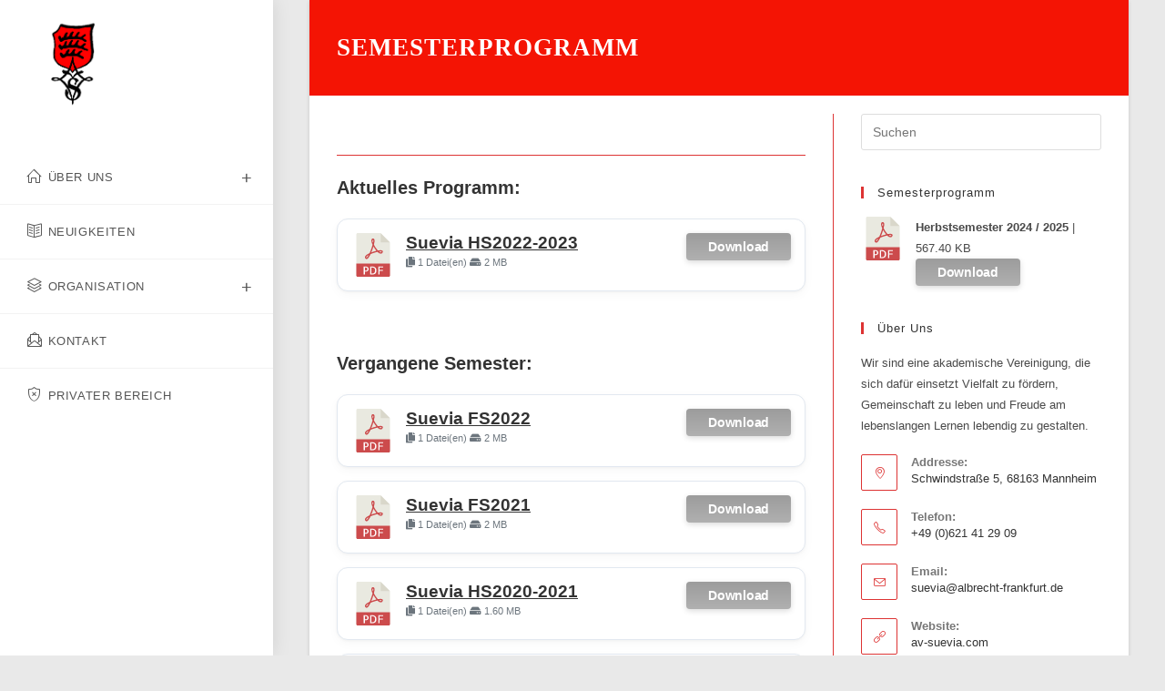

--- FILE ---
content_type: text/html; charset=UTF-8
request_url: https://www.av-suevia.com/semesterprogramm/
body_size: 14593
content:
<!DOCTYPE html>
<html class="html" lang="de">
<head>
	<meta charset="UTF-8">
	<link rel="profile" href="https://gmpg.org/xfn/11">

	<meta name='robots' content='index, follow, max-image-preview:large, max-snippet:-1, max-video-preview:-1' />
<meta name="viewport" content="width=device-width, initial-scale=1">
	<!-- This site is optimized with the Yoast SEO plugin v26.7 - https://yoast.com/wordpress/plugins/seo/ -->
	<title>Semesterprogramm - Akademische Vereinigung SUEVIA e.V. Mannheim</title>
	<link rel="canonical" href="https://www.av-suevia.com/semesterprogramm/" />
	<meta property="og:locale" content="de_DE" />
	<meta property="og:type" content="article" />
	<meta property="og:title" content="Semesterprogramm - Akademische Vereinigung SUEVIA e.V. Mannheim" />
	<meta property="og:description" content="  Aktuelles Programm: Vergangene Semester: Your Attractive Heading" />
	<meta property="og:url" content="https://www.av-suevia.com/semesterprogramm/" />
	<meta property="og:site_name" content="Akademische Vereinigung SUEVIA e.V. Mannheim" />
	<meta property="article:publisher" content="https://www.facebook.com/pages/AV-Suevia-zu-Mannheim/178257995565094" />
	<meta property="article:modified_time" content="2024-08-05T16:04:35+00:00" />
	<meta name="twitter:card" content="summary_large_image" />
	<meta name="twitter:label1" content="Geschätzte Lesezeit" />
	<meta name="twitter:data1" content="1 Minute" />
	<script type="application/ld+json" class="yoast-schema-graph">{"@context":"https://schema.org","@graph":[{"@type":"WebPage","@id":"https://www.av-suevia.com/semesterprogramm/","url":"https://www.av-suevia.com/semesterprogramm/","name":"Semesterprogramm - Akademische Vereinigung SUEVIA e.V. Mannheim","isPartOf":{"@id":"https://www.av-suevia.com/#website"},"datePublished":"2017-02-22T14:40:43+00:00","dateModified":"2024-08-05T16:04:35+00:00","breadcrumb":{"@id":"https://www.av-suevia.com/semesterprogramm/#breadcrumb"},"inLanguage":"de","potentialAction":[{"@type":"ReadAction","target":["https://www.av-suevia.com/semesterprogramm/"]}]},{"@type":"BreadcrumbList","@id":"https://www.av-suevia.com/semesterprogramm/#breadcrumb","itemListElement":[{"@type":"ListItem","position":1,"name":"Startseite","item":"https://www.av-suevia.com/"},{"@type":"ListItem","position":2,"name":"Semesterprogramm"}]},{"@type":"WebSite","@id":"https://www.av-suevia.com/#website","url":"https://www.av-suevia.com/","name":"Akademische Vereinigung SUEVIA e.V. Mannheim","description":"Verbindung Mannheim Studium Wohnheim Schlagend","publisher":{"@id":"https://www.av-suevia.com/#organization"},"potentialAction":[{"@type":"SearchAction","target":{"@type":"EntryPoint","urlTemplate":"https://www.av-suevia.com/?s={search_term_string}"},"query-input":{"@type":"PropertyValueSpecification","valueRequired":true,"valueName":"search_term_string"}}],"inLanguage":"de"},{"@type":"Organization","@id":"https://www.av-suevia.com/#organization","name":"Suevia e.V.","url":"https://www.av-suevia.com/","logo":{"@type":"ImageObject","inLanguage":"de","@id":"https://www.av-suevia.com/#/schema/logo/image/","url":"https://www.av-suevia.com/wp-content/uploads/2020/09/cropped-Suevia-logo.png","contentUrl":"https://www.av-suevia.com/wp-content/uploads/2020/09/cropped-Suevia-logo.png","width":431,"height":431,"caption":"Suevia e.V."},"image":{"@id":"https://www.av-suevia.com/#/schema/logo/image/"},"sameAs":["https://www.facebook.com/pages/AV-Suevia-zu-Mannheim/178257995565094"]}]}</script>
	<!-- / Yoast SEO plugin. -->


<link rel='dns-prefetch' href='//use.fontawesome.com' />
<link rel="alternate" type="application/rss+xml" title="Akademische Vereinigung SUEVIA e.V. Mannheim &raquo; Feed" href="https://www.av-suevia.com/feed/" />
<link rel="alternate" type="application/rss+xml" title="Akademische Vereinigung SUEVIA e.V. Mannheim &raquo; Kommentar-Feed" href="https://www.av-suevia.com/comments/feed/" />
<link rel="alternate" title="oEmbed (JSON)" type="application/json+oembed" href="https://www.av-suevia.com/wp-json/oembed/1.0/embed?url=https%3A%2F%2Fwww.av-suevia.com%2Fsemesterprogramm%2F" />
<link rel="alternate" title="oEmbed (XML)" type="text/xml+oembed" href="https://www.av-suevia.com/wp-json/oembed/1.0/embed?url=https%3A%2F%2Fwww.av-suevia.com%2Fsemesterprogramm%2F&#038;format=xml" />
<style id='wp-img-auto-sizes-contain-inline-css'>
img:is([sizes=auto i],[sizes^="auto," i]){contain-intrinsic-size:3000px 1500px}
/*# sourceURL=wp-img-auto-sizes-contain-inline-css */
</style>
<style id='wp-emoji-styles-inline-css'>

	img.wp-smiley, img.emoji {
		display: inline !important;
		border: none !important;
		box-shadow: none !important;
		height: 1em !important;
		width: 1em !important;
		margin: 0 0.07em !important;
		vertical-align: -0.1em !important;
		background: none !important;
		padding: 0 !important;
	}
/*# sourceURL=wp-emoji-styles-inline-css */
</style>
<link rel='stylesheet' id='wp-block-library-css' href='https://www.av-suevia.com/wp-includes/css/dist/block-library/style.min.css?ver=6.9' media='all' />
<style id='wp-block-spacer-inline-css'>
.wp-block-spacer{clear:both}
/*# sourceURL=https://www.av-suevia.com/wp-includes/blocks/spacer/style.min.css */
</style>
<style id='global-styles-inline-css'>
:root{--wp--preset--aspect-ratio--square: 1;--wp--preset--aspect-ratio--4-3: 4/3;--wp--preset--aspect-ratio--3-4: 3/4;--wp--preset--aspect-ratio--3-2: 3/2;--wp--preset--aspect-ratio--2-3: 2/3;--wp--preset--aspect-ratio--16-9: 16/9;--wp--preset--aspect-ratio--9-16: 9/16;--wp--preset--color--black: #000000;--wp--preset--color--cyan-bluish-gray: #abb8c3;--wp--preset--color--white: #ffffff;--wp--preset--color--pale-pink: #f78da7;--wp--preset--color--vivid-red: #cf2e2e;--wp--preset--color--luminous-vivid-orange: #ff6900;--wp--preset--color--luminous-vivid-amber: #fcb900;--wp--preset--color--light-green-cyan: #7bdcb5;--wp--preset--color--vivid-green-cyan: #00d084;--wp--preset--color--pale-cyan-blue: #8ed1fc;--wp--preset--color--vivid-cyan-blue: #0693e3;--wp--preset--color--vivid-purple: #9b51e0;--wp--preset--gradient--vivid-cyan-blue-to-vivid-purple: linear-gradient(135deg,rgb(6,147,227) 0%,rgb(155,81,224) 100%);--wp--preset--gradient--light-green-cyan-to-vivid-green-cyan: linear-gradient(135deg,rgb(122,220,180) 0%,rgb(0,208,130) 100%);--wp--preset--gradient--luminous-vivid-amber-to-luminous-vivid-orange: linear-gradient(135deg,rgb(252,185,0) 0%,rgb(255,105,0) 100%);--wp--preset--gradient--luminous-vivid-orange-to-vivid-red: linear-gradient(135deg,rgb(255,105,0) 0%,rgb(207,46,46) 100%);--wp--preset--gradient--very-light-gray-to-cyan-bluish-gray: linear-gradient(135deg,rgb(238,238,238) 0%,rgb(169,184,195) 100%);--wp--preset--gradient--cool-to-warm-spectrum: linear-gradient(135deg,rgb(74,234,220) 0%,rgb(151,120,209) 20%,rgb(207,42,186) 40%,rgb(238,44,130) 60%,rgb(251,105,98) 80%,rgb(254,248,76) 100%);--wp--preset--gradient--blush-light-purple: linear-gradient(135deg,rgb(255,206,236) 0%,rgb(152,150,240) 100%);--wp--preset--gradient--blush-bordeaux: linear-gradient(135deg,rgb(254,205,165) 0%,rgb(254,45,45) 50%,rgb(107,0,62) 100%);--wp--preset--gradient--luminous-dusk: linear-gradient(135deg,rgb(255,203,112) 0%,rgb(199,81,192) 50%,rgb(65,88,208) 100%);--wp--preset--gradient--pale-ocean: linear-gradient(135deg,rgb(255,245,203) 0%,rgb(182,227,212) 50%,rgb(51,167,181) 100%);--wp--preset--gradient--electric-grass: linear-gradient(135deg,rgb(202,248,128) 0%,rgb(113,206,126) 100%);--wp--preset--gradient--midnight: linear-gradient(135deg,rgb(2,3,129) 0%,rgb(40,116,252) 100%);--wp--preset--font-size--small: 13px;--wp--preset--font-size--medium: 20px;--wp--preset--font-size--large: 36px;--wp--preset--font-size--x-large: 42px;--wp--preset--spacing--20: 0.44rem;--wp--preset--spacing--30: 0.67rem;--wp--preset--spacing--40: 1rem;--wp--preset--spacing--50: 1.5rem;--wp--preset--spacing--60: 2.25rem;--wp--preset--spacing--70: 3.38rem;--wp--preset--spacing--80: 5.06rem;--wp--preset--shadow--natural: 6px 6px 9px rgba(0, 0, 0, 0.2);--wp--preset--shadow--deep: 12px 12px 50px rgba(0, 0, 0, 0.4);--wp--preset--shadow--sharp: 6px 6px 0px rgba(0, 0, 0, 0.2);--wp--preset--shadow--outlined: 6px 6px 0px -3px rgb(255, 255, 255), 6px 6px rgb(0, 0, 0);--wp--preset--shadow--crisp: 6px 6px 0px rgb(0, 0, 0);}:where(.is-layout-flex){gap: 0.5em;}:where(.is-layout-grid){gap: 0.5em;}body .is-layout-flex{display: flex;}.is-layout-flex{flex-wrap: wrap;align-items: center;}.is-layout-flex > :is(*, div){margin: 0;}body .is-layout-grid{display: grid;}.is-layout-grid > :is(*, div){margin: 0;}:where(.wp-block-columns.is-layout-flex){gap: 2em;}:where(.wp-block-columns.is-layout-grid){gap: 2em;}:where(.wp-block-post-template.is-layout-flex){gap: 1.25em;}:where(.wp-block-post-template.is-layout-grid){gap: 1.25em;}.has-black-color{color: var(--wp--preset--color--black) !important;}.has-cyan-bluish-gray-color{color: var(--wp--preset--color--cyan-bluish-gray) !important;}.has-white-color{color: var(--wp--preset--color--white) !important;}.has-pale-pink-color{color: var(--wp--preset--color--pale-pink) !important;}.has-vivid-red-color{color: var(--wp--preset--color--vivid-red) !important;}.has-luminous-vivid-orange-color{color: var(--wp--preset--color--luminous-vivid-orange) !important;}.has-luminous-vivid-amber-color{color: var(--wp--preset--color--luminous-vivid-amber) !important;}.has-light-green-cyan-color{color: var(--wp--preset--color--light-green-cyan) !important;}.has-vivid-green-cyan-color{color: var(--wp--preset--color--vivid-green-cyan) !important;}.has-pale-cyan-blue-color{color: var(--wp--preset--color--pale-cyan-blue) !important;}.has-vivid-cyan-blue-color{color: var(--wp--preset--color--vivid-cyan-blue) !important;}.has-vivid-purple-color{color: var(--wp--preset--color--vivid-purple) !important;}.has-black-background-color{background-color: var(--wp--preset--color--black) !important;}.has-cyan-bluish-gray-background-color{background-color: var(--wp--preset--color--cyan-bluish-gray) !important;}.has-white-background-color{background-color: var(--wp--preset--color--white) !important;}.has-pale-pink-background-color{background-color: var(--wp--preset--color--pale-pink) !important;}.has-vivid-red-background-color{background-color: var(--wp--preset--color--vivid-red) !important;}.has-luminous-vivid-orange-background-color{background-color: var(--wp--preset--color--luminous-vivid-orange) !important;}.has-luminous-vivid-amber-background-color{background-color: var(--wp--preset--color--luminous-vivid-amber) !important;}.has-light-green-cyan-background-color{background-color: var(--wp--preset--color--light-green-cyan) !important;}.has-vivid-green-cyan-background-color{background-color: var(--wp--preset--color--vivid-green-cyan) !important;}.has-pale-cyan-blue-background-color{background-color: var(--wp--preset--color--pale-cyan-blue) !important;}.has-vivid-cyan-blue-background-color{background-color: var(--wp--preset--color--vivid-cyan-blue) !important;}.has-vivid-purple-background-color{background-color: var(--wp--preset--color--vivid-purple) !important;}.has-black-border-color{border-color: var(--wp--preset--color--black) !important;}.has-cyan-bluish-gray-border-color{border-color: var(--wp--preset--color--cyan-bluish-gray) !important;}.has-white-border-color{border-color: var(--wp--preset--color--white) !important;}.has-pale-pink-border-color{border-color: var(--wp--preset--color--pale-pink) !important;}.has-vivid-red-border-color{border-color: var(--wp--preset--color--vivid-red) !important;}.has-luminous-vivid-orange-border-color{border-color: var(--wp--preset--color--luminous-vivid-orange) !important;}.has-luminous-vivid-amber-border-color{border-color: var(--wp--preset--color--luminous-vivid-amber) !important;}.has-light-green-cyan-border-color{border-color: var(--wp--preset--color--light-green-cyan) !important;}.has-vivid-green-cyan-border-color{border-color: var(--wp--preset--color--vivid-green-cyan) !important;}.has-pale-cyan-blue-border-color{border-color: var(--wp--preset--color--pale-cyan-blue) !important;}.has-vivid-cyan-blue-border-color{border-color: var(--wp--preset--color--vivid-cyan-blue) !important;}.has-vivid-purple-border-color{border-color: var(--wp--preset--color--vivid-purple) !important;}.has-vivid-cyan-blue-to-vivid-purple-gradient-background{background: var(--wp--preset--gradient--vivid-cyan-blue-to-vivid-purple) !important;}.has-light-green-cyan-to-vivid-green-cyan-gradient-background{background: var(--wp--preset--gradient--light-green-cyan-to-vivid-green-cyan) !important;}.has-luminous-vivid-amber-to-luminous-vivid-orange-gradient-background{background: var(--wp--preset--gradient--luminous-vivid-amber-to-luminous-vivid-orange) !important;}.has-luminous-vivid-orange-to-vivid-red-gradient-background{background: var(--wp--preset--gradient--luminous-vivid-orange-to-vivid-red) !important;}.has-very-light-gray-to-cyan-bluish-gray-gradient-background{background: var(--wp--preset--gradient--very-light-gray-to-cyan-bluish-gray) !important;}.has-cool-to-warm-spectrum-gradient-background{background: var(--wp--preset--gradient--cool-to-warm-spectrum) !important;}.has-blush-light-purple-gradient-background{background: var(--wp--preset--gradient--blush-light-purple) !important;}.has-blush-bordeaux-gradient-background{background: var(--wp--preset--gradient--blush-bordeaux) !important;}.has-luminous-dusk-gradient-background{background: var(--wp--preset--gradient--luminous-dusk) !important;}.has-pale-ocean-gradient-background{background: var(--wp--preset--gradient--pale-ocean) !important;}.has-electric-grass-gradient-background{background: var(--wp--preset--gradient--electric-grass) !important;}.has-midnight-gradient-background{background: var(--wp--preset--gradient--midnight) !important;}.has-small-font-size{font-size: var(--wp--preset--font-size--small) !important;}.has-medium-font-size{font-size: var(--wp--preset--font-size--medium) !important;}.has-large-font-size{font-size: var(--wp--preset--font-size--large) !important;}.has-x-large-font-size{font-size: var(--wp--preset--font-size--x-large) !important;}
/*# sourceURL=global-styles-inline-css */
</style>

<style id='classic-theme-styles-inline-css'>
/*! This file is auto-generated */
.wp-block-button__link{color:#fff;background-color:#32373c;border-radius:9999px;box-shadow:none;text-decoration:none;padding:calc(.667em + 2px) calc(1.333em + 2px);font-size:1.125em}.wp-block-file__button{background:#32373c;color:#fff;text-decoration:none}
/*# sourceURL=/wp-includes/css/classic-themes.min.css */
</style>
<link rel='stylesheet' id='wpdm-fonticon-css' href='https://www.av-suevia.com/wp-content/plugins/download-manager/assets/wpdm-iconfont/css/wpdm-icons.css?ver=6.9' media='all' />
<link rel='stylesheet' id='wpdm-front-css' href='https://www.av-suevia.com/wp-content/plugins/download-manager/assets/css/front.min.css?ver=3.3.46' media='all' />
<link rel='stylesheet' id='wpdm-front-dark-css' href='https://www.av-suevia.com/wp-content/plugins/download-manager/assets/css/front-dark.min.css?ver=3.3.46' media='all' />
<link rel='stylesheet' id='uagb-block-css-css' href='https://www.av-suevia.com/wp-content/uploads/uag-plugin/custom-style-blocks.css?ver=2.19.17' media='all' />
<link rel='stylesheet' id='font-awesome-css' href='https://www.av-suevia.com/wp-content/themes/oceanwp/assets/fonts/fontawesome/css/all.min.css?ver=6.7.2' media='all' />
<link rel='stylesheet' id='simple-line-icons-css' href='https://www.av-suevia.com/wp-content/themes/oceanwp/assets/css/third/simple-line-icons.min.css?ver=2.4.0' media='all' />
<link rel='stylesheet' id='oceanwp-style-css' href='https://www.av-suevia.com/wp-content/themes/oceanwp/assets/css/style.min.css?ver=4.1.4' media='all' />
<link rel='stylesheet' id='oceanwp-hamburgers-css' href='https://www.av-suevia.com/wp-content/themes/oceanwp/assets/css/third/hamburgers/hamburgers.min.css?ver=4.1.4' media='all' />
<link rel='stylesheet' id='oceanwp-boring-css' href='https://www.av-suevia.com/wp-content/themes/oceanwp/assets/css/third/hamburgers/types/boring.css?ver=4.1.4' media='all' />
<link rel='stylesheet' id='oceanwp-spin-css' href='https://www.av-suevia.com/wp-content/themes/oceanwp/assets/css/third/hamburgers/types/spin.css?ver=4.1.4' media='all' />
<link rel='stylesheet' id='ow-perfect-scrollbar-css' href='https://www.av-suevia.com/wp-content/themes/oceanwp/assets/css/third/perfect-scrollbar.css?ver=1.5.0' media='all' />
<link rel='stylesheet' id='bfa-font-awesome-css' href='https://use.fontawesome.com/releases/v5.15.4/css/all.css?ver=2.0.3' media='all' />
<link rel='stylesheet' id='oe-widgets-style-css' href='https://www.av-suevia.com/wp-content/plugins/ocean-extra/assets/css/widgets.css?ver=6.9' media='all' />
<link rel='stylesheet' id='wp-block-paragraph-css' href='https://www.av-suevia.com/wp-includes/blocks/paragraph/style.min.css?ver=6.9' media='all' />
<script src="https://www.av-suevia.com/wp-includes/js/jquery/jquery.min.js?ver=3.7.1" id="jquery-core-js"></script>
<script src="https://www.av-suevia.com/wp-includes/js/jquery/jquery-migrate.min.js?ver=3.4.1" id="jquery-migrate-js"></script>
<script src="https://www.av-suevia.com/wp-content/plugins/download-manager/assets/js/wpdm.min.js?ver=6.9" id="wpdm-frontend-js-js"></script>
<script id="wpdm-frontjs-js-extra">
var wpdm_url = {"home":"https://www.av-suevia.com/","site":"https://www.av-suevia.com/","ajax":"https://www.av-suevia.com/wp-admin/admin-ajax.php"};
var wpdm_js = {"spinner":"\u003Ci class=\"wpdm-icon wpdm-sun wpdm-spin\"\u003E\u003C/i\u003E","client_id":"3c33445b7a061ea9b043438fa5204006"};
var wpdm_strings = {"pass_var":"Password Verified!","pass_var_q":"Bitte klicke auf den folgenden Button, um den Download zu starten.","start_dl":"Download starten"};
//# sourceURL=wpdm-frontjs-js-extra
</script>
<script src="https://www.av-suevia.com/wp-content/plugins/download-manager/assets/js/front.min.js?ver=3.3.46" id="wpdm-frontjs-js"></script>
<link rel="https://api.w.org/" href="https://www.av-suevia.com/wp-json/" /><link rel="alternate" title="JSON" type="application/json" href="https://www.av-suevia.com/wp-json/wp/v2/pages/19" /><link rel="EditURI" type="application/rsd+xml" title="RSD" href="https://www.av-suevia.com/xmlrpc.php?rsd" />
<meta name="generator" content="WordPress 6.9" />
<link rel='shortlink' href='https://www.av-suevia.com/?p=19' />
<style id="uagb-style-conditional-extension">@media (min-width: 1025px){body .uag-hide-desktop.uagb-google-map__wrap,body .uag-hide-desktop{display:none !important}}@media (min-width: 768px) and (max-width: 1024px){body .uag-hide-tab.uagb-google-map__wrap,body .uag-hide-tab{display:none !important}}@media (max-width: 767px){body .uag-hide-mob.uagb-google-map__wrap,body .uag-hide-mob{display:none !important}}</style><style id="uagb-style-frontend-19">.wp-block-uagb-advanced-heading.uagb-block-810d1fef.wp-block-uagb-advanced-heading {text-align: center;}.wp-block-uagb-advanced-heading.uagb-block-810d1fef.wp-block-uagb-advanced-heading .uagb-desc-text{margin-bottom: 15px;}.wp-block-uagb-advanced-heading.uagb-block-810d1fef.wp-block-uagb-advanced-heading .uagb-highlight{font-style: normal;font-weight: Default;background: #007cba;color: #fff;-webkit-text-fill-color: #fff;}.wp-block-uagb-advanced-heading.uagb-block-810d1fef.wp-block-uagb-advanced-heading .uagb-highlight::-moz-selection{color: #fff;background: #007cba;-webkit-text-fill-color: #fff;}.wp-block-uagb-advanced-heading.uagb-block-810d1fef.wp-block-uagb-advanced-heading .uagb-highlight::selection{color: #fff;background: #007cba;-webkit-text-fill-color: #fff;}</style><link rel="icon" href="https://www.av-suevia.com/wp-content/uploads/2020/09/cropped-Suevia-logo-transparent-32x32.png" sizes="32x32" />
<link rel="icon" href="https://www.av-suevia.com/wp-content/uploads/2020/09/cropped-Suevia-logo-transparent-192x192.png" sizes="192x192" />
<link rel="apple-touch-icon" href="https://www.av-suevia.com/wp-content/uploads/2020/09/cropped-Suevia-logo-transparent-180x180.png" />
<meta name="msapplication-TileImage" content="https://www.av-suevia.com/wp-content/uploads/2020/09/cropped-Suevia-logo-transparent-270x270.png" />
		<style id="wp-custom-css">
			@media only screen and (max-width:959px){body.default-breakpoint .oceanwp-mobile-menu-icon{display:block}}		</style>
		<!-- OceanWP CSS -->
<style type="text/css">
/* Colors */a:hover,a.light:hover,.theme-heading .text::before,.theme-heading .text::after,#top-bar-content >a:hover,#top-bar-social li.oceanwp-email a:hover,#site-navigation-wrap .dropdown-menu >li >a:hover,#site-header.medium-header #medium-searchform button:hover,.oceanwp-mobile-menu-icon a:hover,.blog-entry.post .blog-entry-header .entry-title a:hover,.blog-entry.post .blog-entry-readmore a:hover,.blog-entry.thumbnail-entry .blog-entry-category a,ul.meta li a:hover,.dropcap,.single nav.post-navigation .nav-links .title,body .related-post-title a:hover,body #wp-calendar caption,body .contact-info-widget.default i,body .contact-info-widget.big-icons i,body .custom-links-widget .oceanwp-custom-links li a:hover,body .custom-links-widget .oceanwp-custom-links li a:hover:before,body .posts-thumbnails-widget li a:hover,body .social-widget li.oceanwp-email a:hover,.comment-author .comment-meta .comment-reply-link,#respond #cancel-comment-reply-link:hover,#footer-widgets .footer-box a:hover,#footer-bottom a:hover,#footer-bottom #footer-bottom-menu a:hover,.sidr a:hover,.sidr-class-dropdown-toggle:hover,.sidr-class-menu-item-has-children.active >a,.sidr-class-menu-item-has-children.active >a >.sidr-class-dropdown-toggle,input[type=checkbox]:checked:before{color:#dd3333}.single nav.post-navigation .nav-links .title .owp-icon use,.blog-entry.post .blog-entry-readmore a:hover .owp-icon use,body .contact-info-widget.default .owp-icon use,body .contact-info-widget.big-icons .owp-icon use{stroke:#dd3333}input[type="button"],input[type="reset"],input[type="submit"],button[type="submit"],.button,#site-navigation-wrap .dropdown-menu >li.btn >a >span,.thumbnail:hover i,.thumbnail:hover .link-post-svg-icon,.post-quote-content,.omw-modal .omw-close-modal,body .contact-info-widget.big-icons li:hover i,body .contact-info-widget.big-icons li:hover .owp-icon,body div.wpforms-container-full .wpforms-form input[type=submit],body div.wpforms-container-full .wpforms-form button[type=submit],body div.wpforms-container-full .wpforms-form .wpforms-page-button,.woocommerce-cart .wp-element-button,.woocommerce-checkout .wp-element-button,.wp-block-button__link{background-color:#dd3333}.widget-title{border-color:#dd3333}blockquote{border-color:#dd3333}.wp-block-quote{border-color:#dd3333}#searchform-dropdown{border-color:#dd3333}.dropdown-menu .sub-menu{border-color:#dd3333}.blog-entry.large-entry .blog-entry-readmore a:hover{border-color:#dd3333}.oceanwp-newsletter-form-wrap input[type="email"]:focus{border-color:#dd3333}.social-widget li.oceanwp-email a:hover{border-color:#dd3333}#respond #cancel-comment-reply-link:hover{border-color:#dd3333}body .contact-info-widget.big-icons li:hover i{border-color:#dd3333}body .contact-info-widget.big-icons li:hover .owp-icon{border-color:#dd3333}#footer-widgets .oceanwp-newsletter-form-wrap input[type="email"]:focus{border-color:#dd3333}table th,table td,hr,.content-area,body.content-left-sidebar #content-wrap .content-area,.content-left-sidebar .content-area,#top-bar-wrap,#site-header,#site-header.top-header #search-toggle,.dropdown-menu ul li,.centered-minimal-page-header,.blog-entry.post,.blog-entry.grid-entry .blog-entry-inner,.blog-entry.thumbnail-entry .blog-entry-bottom,.single-post .entry-title,.single .entry-share-wrap .entry-share,.single .entry-share,.single .entry-share ul li a,.single nav.post-navigation,.single nav.post-navigation .nav-links .nav-previous,#author-bio,#author-bio .author-bio-avatar,#author-bio .author-bio-social li a,#related-posts,#comments,.comment-body,#respond #cancel-comment-reply-link,#blog-entries .type-page,.page-numbers a,.page-numbers span:not(.elementor-screen-only),.page-links span,body #wp-calendar caption,body #wp-calendar th,body #wp-calendar tbody,body .contact-info-widget.default i,body .contact-info-widget.big-icons i,body .contact-info-widget.big-icons .owp-icon,body .contact-info-widget.default .owp-icon,body .posts-thumbnails-widget li,body .tagcloud a{border-color:#dd3333}a:hover{color:#dd5454}a:hover .owp-icon use{stroke:#dd5454}body .theme-button,body input[type="submit"],body button[type="submit"],body button,body .button,body div.wpforms-container-full .wpforms-form input[type=submit],body div.wpforms-container-full .wpforms-form button[type=submit],body div.wpforms-container-full .wpforms-form .wpforms-page-button,.woocommerce-cart .wp-element-button,.woocommerce-checkout .wp-element-button,.wp-block-button__link{background-color:#ff6363}body .theme-button:hover,body input[type="submit"]:hover,body button[type="submit"]:hover,body button:hover,body .button:hover,body div.wpforms-container-full .wpforms-form input[type=submit]:hover,body div.wpforms-container-full .wpforms-form input[type=submit]:active,body div.wpforms-container-full .wpforms-form button[type=submit]:hover,body div.wpforms-container-full .wpforms-form button[type=submit]:active,body div.wpforms-container-full .wpforms-form .wpforms-page-button:hover,body div.wpforms-container-full .wpforms-form .wpforms-page-button:active,.woocommerce-cart .wp-element-button:hover,.woocommerce-checkout .wp-element-button:hover,.wp-block-button__link:hover{background-color:#dd0000}body .theme-button,body input[type="submit"],body button[type="submit"],body button,body .button,body div.wpforms-container-full .wpforms-form input[type=submit],body div.wpforms-container-full .wpforms-form button[type=submit],body div.wpforms-container-full .wpforms-form .wpforms-page-button,.woocommerce-cart .wp-element-button,.woocommerce-checkout .wp-element-button,.wp-block-button__link{border-color:#ffffff}body .theme-button:hover,body input[type="submit"]:hover,body button[type="submit"]:hover,body button:hover,body .button:hover,body div.wpforms-container-full .wpforms-form input[type=submit]:hover,body div.wpforms-container-full .wpforms-form input[type=submit]:active,body div.wpforms-container-full .wpforms-form button[type=submit]:hover,body div.wpforms-container-full .wpforms-form button[type=submit]:active,body div.wpforms-container-full .wpforms-form .wpforms-page-button:hover,body div.wpforms-container-full .wpforms-form .wpforms-page-button:active,.woocommerce-cart .wp-element-button:hover,.woocommerce-checkout .wp-element-button:hover,.wp-block-button__link:hover{border-color:#ffffff}/* OceanWP Style Settings CSS */.container{width:1000px}@media only screen and (min-width:960px){.content-area,.content-left-sidebar .content-area{width:65%}}@media only screen and (min-width:960px){.widget-area,.content-left-sidebar .widget-area{width:35%}}.boxed-layout #wrap,.boxed-layout .parallax-footer,.boxed-layout .owp-floating-bar{width:900px}.theme-button,input[type="submit"],button[type="submit"],button,.button,body div.wpforms-container-full .wpforms-form input[type=submit],body div.wpforms-container-full .wpforms-form button[type=submit],body div.wpforms-container-full .wpforms-form .wpforms-page-button{border-style:solid}.theme-button,input[type="submit"],button[type="submit"],button,.button,body div.wpforms-container-full .wpforms-form input[type=submit],body div.wpforms-container-full .wpforms-form button[type=submit],body div.wpforms-container-full .wpforms-form .wpforms-page-button{border-width:1px}form input[type="text"],form input[type="password"],form input[type="email"],form input[type="url"],form input[type="date"],form input[type="month"],form input[type="time"],form input[type="datetime"],form input[type="datetime-local"],form input[type="week"],form input[type="number"],form input[type="search"],form input[type="tel"],form input[type="color"],form select,form textarea,.woocommerce .woocommerce-checkout .select2-container--default .select2-selection--single{border-style:solid}body div.wpforms-container-full .wpforms-form input[type=date],body div.wpforms-container-full .wpforms-form input[type=datetime],body div.wpforms-container-full .wpforms-form input[type=datetime-local],body div.wpforms-container-full .wpforms-form input[type=email],body div.wpforms-container-full .wpforms-form input[type=month],body div.wpforms-container-full .wpforms-form input[type=number],body div.wpforms-container-full .wpforms-form input[type=password],body div.wpforms-container-full .wpforms-form input[type=range],body div.wpforms-container-full .wpforms-form input[type=search],body div.wpforms-container-full .wpforms-form input[type=tel],body div.wpforms-container-full .wpforms-form input[type=text],body div.wpforms-container-full .wpforms-form input[type=time],body div.wpforms-container-full .wpforms-form input[type=url],body div.wpforms-container-full .wpforms-form input[type=week],body div.wpforms-container-full .wpforms-form select,body div.wpforms-container-full .wpforms-form textarea{border-style:solid}form input[type="text"],form input[type="password"],form input[type="email"],form input[type="url"],form input[type="date"],form input[type="month"],form input[type="time"],form input[type="datetime"],form input[type="datetime-local"],form input[type="week"],form input[type="number"],form input[type="search"],form input[type="tel"],form input[type="color"],form select,form textarea{border-radius:3px}body div.wpforms-container-full .wpforms-form input[type=date],body div.wpforms-container-full .wpforms-form input[type=datetime],body div.wpforms-container-full .wpforms-form input[type=datetime-local],body div.wpforms-container-full .wpforms-form input[type=email],body div.wpforms-container-full .wpforms-form input[type=month],body div.wpforms-container-full .wpforms-form input[type=number],body div.wpforms-container-full .wpforms-form input[type=password],body div.wpforms-container-full .wpforms-form input[type=range],body div.wpforms-container-full .wpforms-form input[type=search],body div.wpforms-container-full .wpforms-form input[type=tel],body div.wpforms-container-full .wpforms-form input[type=text],body div.wpforms-container-full .wpforms-form input[type=time],body div.wpforms-container-full .wpforms-form input[type=url],body div.wpforms-container-full .wpforms-form input[type=week],body div.wpforms-container-full .wpforms-form select,body div.wpforms-container-full .wpforms-form textarea{border-radius:3px}#main #content-wrap,.separate-layout #main #content-wrap{padding-top:20px}/* Header */@media only screen and (max-width:959px){body.default-breakpoint #site-logo #site-logo-inner{height:65px}}@media only screen and (max-width:959px){body.default-breakpoint .oceanwp-mobile-menu-icon a,.mobile-menu-close{line-height:65px}}#site-logo #site-logo-inner,.oceanwp-social-menu .social-menu-inner,#site-header.full_screen-header .menu-bar-inner,.after-header-content .after-header-content-inner{height:74px}#site-navigation-wrap .dropdown-menu >li >a,#site-navigation-wrap .dropdown-menu >li >span.opl-logout-link,.oceanwp-mobile-menu-icon a,.mobile-menu-close,.after-header-content-inner >a{line-height:74px}@media only screen and (max-width:600px){body.vertical-header-style.left-header #site-header.vertical-header{left:-266px}body.vertical-header-style.left-header #outer-wrap{margin-left:34px}body.vertical-header-style.right-header #site-header.vertical-header{right:-266px}body.vertical-header-style.right-header #outer-wrap{margin-right:34px}body.vertical-header-style.vh-opened.left-header #site-header.vertical-header{left:0}body.vertical-header-style.vh-opened.right-header #site-header.vertical-header{right:0}body.vertical-header-style.vh-opened #site-header.vertical-header #site-navigation-wrap{padding-right:0}#site-header.vertical-header .vertical-toggle{display:block}#site-header.vertical-header #site-navigation-wrap{padding-right:34px}}#site-header.vertical-header #site-header-inner{padding:0}#site-header.vertical-header #site-navigation-wrap .dropdown-menu >li >a{padding-top:23px;padding-bottom:23px}#site-header.vertical-header .dropdown-menu ul li a.menu-link:hover{background-color:#ff0000}#site-header #site-logo #site-logo-inner a img,#site-header.center-header #site-navigation-wrap .middle-site-logo a img{max-height:100px}@media (max-width:480px){#site-header #site-logo #site-logo-inner a img,#site-header.center-header #site-navigation-wrap .middle-site-logo a img{max-height:60px}}.oceanwp-social-menu ul li a,.oceanwp-social-menu .colored ul li a,.oceanwp-social-menu .minimal ul li a,.oceanwp-social-menu .dark ul li a{font-size:30px}.oceanwp-social-menu ul li a .owp-icon,.oceanwp-social-menu .colored ul li a .owp-icon,.oceanwp-social-menu .minimal ul li a .owp-icon,.oceanwp-social-menu .dark ul li a .owp-icon{width:30px;height:30px}.oceanwp-social-menu ul li a{padding:0 10px 0 20px}.oceanwp-social-menu ul li a{margin:0 5px 0 5px}.mobile-menu .hamburger-inner,.mobile-menu .hamburger-inner::before,.mobile-menu .hamburger-inner::after{background-color:#dd3333}/* Blog CSS */.ocean-single-post-header ul.meta-item li a:hover{color:#333333}/* Footer Widgets */#footer-widgets{padding:5px 0 5px 0}#footer-widgets{background-color:#b5b5b5}#footer-widgets,#footer-widgets p,#footer-widgets li a:before,#footer-widgets .contact-info-widget span.oceanwp-contact-title,#footer-widgets .recent-posts-date,#footer-widgets .recent-posts-comments,#footer-widgets .widget-recent-posts-icons li .fa{color:#545454}.page-header{background-color:#f41404}/* Typography */body{font-size:14px;line-height:1.8}h1,h2,h3,h4,h5,h6,.theme-heading,.widget-title,.oceanwp-widget-recent-posts-title,.comment-reply-title,.entry-title,.sidebar-box .widget-title{line-height:1.4}h1{font-family:Garamond,serif;font-size:23px;line-height:1.4;text-transform:uppercase}h2{font-size:20px;line-height:1.4}h3{font-size:18px;line-height:1.4}h4{font-size:17px;line-height:1.4}h5{font-size:14px;line-height:1.4}h6{font-size:15px;line-height:1.4}.page-header .page-header-title,.page-header.background-image-page-header .page-header-title{font-family:Garamond,serif;font-size:27px;line-height:1.4;letter-spacing:1px;font-weight:700;text-transform:uppercase}.page-header .page-subheading{font-family:Garamond,serif;font-size:26px;line-height:1.8;font-weight:700}.site-breadcrumbs,.site-breadcrumbs a{font-size:13px;line-height:1.4}#top-bar-content,#top-bar-social-alt{font-size:12px;line-height:1.8}#site-logo a.site-logo-text{font-size:24px;line-height:1.8}#site-navigation-wrap .dropdown-menu >li >a,#site-header.full_screen-header .fs-dropdown-menu >li >a,#site-header.top-header #site-navigation-wrap .dropdown-menu >li >a,#site-header.center-header #site-navigation-wrap .dropdown-menu >li >a,#site-header.medium-header #site-navigation-wrap .dropdown-menu >li >a,.oceanwp-mobile-menu-icon a{font-weight:100;text-transform:uppercase}.dropdown-menu ul li a.menu-link,#site-header.full_screen-header .fs-dropdown-menu ul.sub-menu li a{font-size:12px;line-height:1.2;letter-spacing:.6px;text-transform:none}.sidr-class-dropdown-menu li a,a.sidr-class-toggle-sidr-close,#mobile-dropdown ul li a,body #mobile-fullscreen ul li a{font-size:15px;line-height:1.8}.blog-entry.post .blog-entry-header .entry-title a{font-size:24px;line-height:1.4}.ocean-single-post-header .single-post-title{font-size:34px;line-height:1.4;letter-spacing:.6px}.ocean-single-post-header ul.meta-item li,.ocean-single-post-header ul.meta-item li a{font-size:13px;line-height:1.4;letter-spacing:.6px}.ocean-single-post-header .post-author-name,.ocean-single-post-header .post-author-name a{font-size:14px;line-height:1.4;letter-spacing:.6px}.ocean-single-post-header .post-author-description{font-size:12px;line-height:1.4;letter-spacing:.6px}.single-post .entry-title{line-height:1.4;letter-spacing:.6px}.single-post ul.meta li,.single-post ul.meta li a{font-size:14px;line-height:1.4;letter-spacing:.6px}.sidebar-box .widget-title,.sidebar-box.widget_block .wp-block-heading{font-size:13px;line-height:1;letter-spacing:1px}#footer-widgets .footer-box .widget-title{font-size:13px;line-height:1;letter-spacing:1px}#footer-bottom #copyright{font-size:12px;line-height:1}#footer-bottom #footer-bottom-menu{font-size:12px;line-height:1}.woocommerce-store-notice.demo_store{line-height:2;letter-spacing:1.5px}.demo_store .woocommerce-store-notice__dismiss-link{line-height:2;letter-spacing:1.5px}.woocommerce ul.products li.product li.title h2,.woocommerce ul.products li.product li.title a{font-size:14px;line-height:1.5}.woocommerce ul.products li.product li.category,.woocommerce ul.products li.product li.category a{font-size:12px;line-height:1}.woocommerce ul.products li.product .price{font-size:18px;line-height:1}.woocommerce ul.products li.product .button,.woocommerce ul.products li.product .product-inner .added_to_cart{font-size:12px;line-height:1.5;letter-spacing:1px}.woocommerce ul.products li.owp-woo-cond-notice span,.woocommerce ul.products li.owp-woo-cond-notice a{font-size:16px;line-height:1;letter-spacing:1px;font-weight:600;text-transform:capitalize}.woocommerce div.product .product_title{font-size:24px;line-height:1.4;letter-spacing:.6px}.woocommerce div.product p.price{font-size:36px;line-height:1}.woocommerce .owp-btn-normal .summary form button.button,.woocommerce .owp-btn-big .summary form button.button,.woocommerce .owp-btn-very-big .summary form button.button{font-size:12px;line-height:1.5;letter-spacing:1px;text-transform:uppercase}.woocommerce div.owp-woo-single-cond-notice span,.woocommerce div.owp-woo-single-cond-notice a{font-size:18px;line-height:2;letter-spacing:1.5px;font-weight:600;text-transform:capitalize}.ocean-preloader--active .preloader-after-content{font-size:20px;line-height:1.8;letter-spacing:.6px}
</style><meta name="generator" content="WordPress Download Manager 3.3.46" />
                <style>
        /* WPDM Link Template Styles */        </style>
                <style>

            :root {
                --color-primary: #aaaaaa;
                --color-primary-rgb: 170, 170, 170;
                --color-primary-hover: #ff4949;
                --color-primary-active: #ff4949;
                --clr-sec: #6c757d;
                --clr-sec-rgb: 108, 117, 125;
                --clr-sec-hover: #6c757d;
                --clr-sec-active: #6c757d;
                --color-secondary: #6c757d;
                --color-secondary-rgb: 108, 117, 125;
                --color-secondary-hover: #6c757d;
                --color-secondary-active: #6c757d;
                --color-success: #18ce0f;
                --color-success-rgb: 24, 206, 15;
                --color-success-hover: #18ce0f;
                --color-success-active: #18ce0f;
                --color-info: #2CA8FF;
                --color-info-rgb: 44, 168, 255;
                --color-info-hover: #2CA8FF;
                --color-info-active: #2CA8FF;
                --color-warning: #FFB236;
                --color-warning-rgb: 255, 178, 54;
                --color-warning-hover: #FFB236;
                --color-warning-active: #FFB236;
                --color-danger: #ff5062;
                --color-danger-rgb: 255, 80, 98;
                --color-danger-hover: #ff5062;
                --color-danger-active: #ff5062;
                --color-green: #30b570;
                --color-blue: #0073ff;
                --color-purple: #8557D3;
                --color-red: #ff5062;
                --color-muted: rgba(69, 89, 122, 0.6);
                --wpdm-font: "Sen", -apple-system, BlinkMacSystemFont, "Segoe UI", Roboto, Helvetica, Arial, sans-serif, "Apple Color Emoji", "Segoe UI Emoji", "Segoe UI Symbol";
            }

            .wpdm-download-link.btn.btn-primary.btn-sm {
                border-radius: 4px;
            }


        </style>
        <link rel='stylesheet' id='wpdm-auth-forms-css' href='https://www.av-suevia.com/wp-content/plugins/download-manager/src/User/views/auth-forms.css?ver=3.3.46' media='all' />
</head>

<body class="wp-singular page-template-default page page-id-19 wp-custom-logo wp-embed-responsive wp-theme-oceanwp oceanwp-theme sidebar-mobile boxed-layout wrap-boxshadow vertical-header-style left-header no-header-border default-breakpoint has-sidebar content-right-sidebar" itemscope="itemscope" itemtype="https://schema.org/WebPage">

	
	
	<div id="outer-wrap" class="site clr">

		<a class="skip-link screen-reader-text" href="#main">Zum Inhalt springen</a>

		
		<div id="wrap" class="clr">

			
			
<header id="site-header" class="vertical-header has-shadow vh-left-logo clr" data-height="0" itemscope="itemscope" itemtype="https://schema.org/WPHeader" role="banner">

	
		

<div id="site-header-inner" class="clr container">

	

<div id="site-logo" class="clr" itemscope itemtype="https://schema.org/Brand" >

	
	<div id="site-logo-inner" class="clr">

		<a href="https://www.av-suevia.com/" class="custom-logo-link" rel="home"><img width="431" height="431" src="https://www.av-suevia.com/wp-content/uploads/2020/09/cropped-Suevia-logo.png" class="custom-logo" alt="Akademische Vereinigung SUEVIA e.V. Mannheim" decoding="async" fetchpriority="high" srcset="https://www.av-suevia.com/wp-content/uploads/2020/09/cropped-Suevia-logo.png 431w, https://www.av-suevia.com/wp-content/uploads/2020/09/cropped-Suevia-logo-300x300.png 300w, https://www.av-suevia.com/wp-content/uploads/2020/09/cropped-Suevia-logo-150x150.png 150w" sizes="(max-width: 431px) 100vw, 431px" /></a>
	</div><!-- #site-logo-inner -->

	
	
</div><!-- #site-logo -->


	
					<div id="site-navigation-wrap" class="no-top-border clr">
			
			
			
			<nav id="site-navigation" class="navigation main-navigation clr" itemscope="itemscope" itemtype="https://schema.org/SiteNavigationElement" role="navigation" >

				<ul id="menu-hauptmenu" class="main-menu dropdown-menu"><li id="menu-item-57" class="menu-item menu-item-type-post_type menu-item-object-page menu-item-home menu-item-has-children dropdown menu-item-57"><a href="https://www.av-suevia.com/" class="menu-link"><span class="text-wrap"><i class="icon before line-icon icon-home" aria-hidden="true"></i><span class="menu-text">Über uns</span></span></a>
<ul class="sub-menu">
	<li id="menu-item-691" class="menu-item menu-item-type-post_type menu-item-object-page menu-item-691"><a href="https://www.av-suevia.com/suevenleben/" class="menu-link"><span class="text-wrap">Suevenleben</span></a></li>	<li id="menu-item-63" class="menu-item menu-item-type-post_type menu-item-object-page menu-item-63"><a href="https://www.av-suevia.com/geschichte/" class="menu-link"><span class="text-wrap">Geschichte</span></a></li></ul>
</li><li id="menu-item-610" class="menu-item menu-item-type-post_type menu-item-object-page menu-item-610"><a href="https://www.av-suevia.com/neuigkeiten/" class="menu-link"><span class="text-wrap"><i class="icon before line-icon icon-book-open" aria-hidden="true"></i><span class="menu-text">Neuigkeiten</span></span></a></li><li id="menu-item-62" class="menu-item menu-item-type-post_type menu-item-object-page current-menu-ancestor current_page_ancestor menu-item-has-children dropdown menu-item-62"><a href="https://www.av-suevia.com/organisation/" class="menu-link"><span class="text-wrap"><i class="icon before line-icon icon-layers" aria-hidden="true"></i><span class="menu-text">Organisation</span></span></a>
<ul class="sub-menu">
	<li id="menu-item-86" class="menu-item menu-item-type-post_type menu-item-object-page current-menu-ancestor current-menu-parent current_page_parent current_page_ancestor menu-item-has-children dropdown menu-item-86"><a href="https://www.av-suevia.com/aktivitas/" class="menu-link"><span class="text-wrap">Aktivitas</span></a>
	<ul class="sub-menu">
		<li id="menu-item-64" class="menu-item menu-item-type-post_type menu-item-object-page current-menu-item page_item page-item-19 current_page_item menu-item-64"><a href="https://www.av-suevia.com/semesterprogramm/" class="menu-link"><span class="text-wrap">Semesterprogramm</span></a></li>		<li id="menu-item-74" class="menu-item menu-item-type-post_type menu-item-object-page menu-item-74"><a href="https://www.av-suevia.com/mitgliedschaft/" class="menu-link"><span class="text-wrap">Mitgliedschaft</span></a></li>	</ul>
</li>	<li id="menu-item-54" class="menu-item menu-item-type-post_type menu-item-object-page menu-item-has-children dropdown menu-item-54"><a href="https://www.av-suevia.com/kras/" class="menu-link"><span class="text-wrap">KRAS</span></a>
	<ul class="sub-menu">
		<li id="menu-item-71" class="menu-item menu-item-type-post_type menu-item-object-page menu-item-71"><a href="https://www.av-suevia.com/asa-reisen/" class="menu-link"><span class="text-wrap">ASA-Reisen</span></a></li>		<li id="menu-item-65" class="menu-item menu-item-type-post_type menu-item-object-page menu-item-has-children dropdown menu-item-65"><a href="https://www.av-suevia.com/stammtische/" class="menu-link"><span class="text-wrap">Stammtische</span></a>
		<ul class="sub-menu">
			<li id="menu-item-776" class="menu-item menu-item-type-post_type menu-item-object-page menu-item-776"><a href="https://www.av-suevia.com/stammtisch-mannheim/" class="menu-link"><span class="text-wrap">Mannheim</span></a></li>			<li id="menu-item-70" class="menu-item menu-item-type-post_type menu-item-object-page menu-item-70"><a href="https://www.av-suevia.com/stammtisch-stuttgart/" class="menu-link"><span class="text-wrap">Stuttgart</span></a></li>		</ul>
</li>	</ul>
</li>	<li id="menu-item-55" class="menu-item menu-item-type-post_type menu-item-object-page menu-item-has-children dropdown menu-item-55"><a href="https://www.av-suevia.com/heimverein/" class="menu-link"><span class="text-wrap">Heimverein</span></a>
	<ul class="sub-menu">
		<li id="menu-item-72" class="menu-item menu-item-type-post_type menu-item-object-page menu-item-72"><a href="https://www.av-suevia.com/haus/" class="menu-link"><span class="text-wrap">Haus</span></a></li>		<li id="menu-item-73" class="menu-item menu-item-type-post_type menu-item-object-page menu-item-has-children dropdown menu-item-73"><a href="https://www.av-suevia.com/zimmer-zu-vermieten/" class="menu-link"><span class="text-wrap">Zimmer zu vermieten</span></a>
		<ul class="sub-menu">
			<li id="menu-item-276" class="menu-item menu-item-type-post_type menu-item-object-page menu-item-276"><a href="https://www.av-suevia.com/zimmer-1/" class="menu-link"><span class="text-wrap">Zimmer 1</span></a></li>			<li id="menu-item-275" class="menu-item menu-item-type-post_type menu-item-object-page menu-item-275"><a href="https://www.av-suevia.com/zimmer-6/" class="menu-link"><span class="text-wrap">Zimmer 6</span></a></li>		</ul>
</li>	</ul>
</li></ul>
</li><li id="menu-item-142" class="menu-item menu-item-type-post_type menu-item-object-page menu-item-142"><a href="https://www.av-suevia.com/kontakt/" class="menu-link"><span class="text-wrap"><i class="icon before line-icon icon-envelope-letter" aria-hidden="true"></i><span class="menu-text">Kontakt</span></span></a></li><li id="menu-item-357" class="menu-item menu-item-type-post_type menu-item-object-page menu-item-357"><a href="https://www.av-suevia.com/privater-bereich/" class="menu-link"><span class="text-wrap"><i class="icon before line-icon icon-shield" aria-hidden="true"></i><span class="menu-text">Privater Bereich</span></span></a></li></ul>
			</nav><!-- #site-navigation -->

			
			
					</div><!-- #site-navigation-wrap -->
			
		
	
		
		
		
		
	
	
	<div class="oceanwp-mobile-menu-icon clr mobile-right">

		
		
		
		<a href="https://www.av-suevia.com/#mobile-menu-toggle" class="mobile-menu"  aria-label="Mobiles Menü">
							<div class="hamburger hamburger--boring" aria-expanded="false" role="navigation">
					<div class="hamburger-box">
						<div class="hamburger-inner"></div>
					</div>
				</div>
						</a>

		
		
		
	</div><!-- #oceanwp-mobile-menu-navbar -->

	

	
<a href="https://www.av-suevia.com/#vertical-header-toggle" class="vertical-toggle"><span class="screen-reader-text">Schalte den Button um, um das Menü aus- oder einzuklappen</span>
	<div class="hamburger hamburger--spin" >
		<div class="hamburger-box">
			<div class="hamburger-inner"></div>
		</div>
	</div>
</a>

</div>



		
		
</header><!-- #site-header -->


			
			<main id="main" class="site-main clr"  role="main">

				

<header class="page-header solid-color-page-header">

	
	<div class="container clr page-header-inner">

		
			<h1 class="page-header-title clr" itemprop="headline">Semesterprogramm</h1>

			
		
		
	</div><!-- .page-header-inner -->

	
	
</header><!-- .page-header -->


	
	<div id="content-wrap" class="container clr">

		
		<div id="primary" class="content-area clr">

			
			<div id="content" class="site-content clr">

				
				
<article class="single-page-article clr">

	
<div class="entry clr" itemprop="text">

	
	<p> </p>
<hr />
<h2>Aktuelles Programm:</h2>

<div class='w3eden'><!-- WPDM Link Template: Default Template -->

<div class="link-template-default card mb-2">
    <div class="card-body">
        <div class="media">
            <div class="mr-3 img-48"><img decoding="async" class="wpdm_icon" alt="Icon" src="https://www.av-suevia.com/wp-content/plugins/download-manager/assets/file-type-icons/pdf.svg" /></div>
            <div class="media-body">
                <h3 class="package-title"><a href='https://www.av-suevia.com/download/suevia-fs2022/'>Suevia HS2022-2023</a></h3>
                <div class="text-muted text-small"><i class="fas fa-copy"></i> 1 Datei(en) <i class="fas fa-hdd ml-3"></i> 2 MB</div>
            </div>
            <div class="ml-3">
                <a class='wpdm-download-link download-on-click btn btn-primary btn-sm' rel='nofollow' href='#' data-downloadurl="https://www.av-suevia.com/download/suevia-fs2022/?wpdmdl=703&refresh=697078fc3a7cc1768978684">Download</a>
            </div>
        </div>
    </div>
</div>

</div>



<div style="height:50px" aria-hidden="true" class="wp-block-spacer"></div>


<h2>Vergangene Semester:</h2>

<div class='w3eden'><!-- WPDM Link Template: Default Template -->

<div class="link-template-default card mb-2">
    <div class="card-body">
        <div class="media">
            <div class="mr-3 img-48"><img decoding="async" class="wpdm_icon" alt="Icon" src="https://www.av-suevia.com/wp-content/plugins/download-manager/assets/file-type-icons/pdf.svg" /></div>
            <div class="media-body">
                <h3 class="package-title"><a href='https://www.av-suevia.com/download/suevia-fs2021/'>Suevia FS2022</a></h3>
                <div class="text-muted text-small"><i class="fas fa-copy"></i> 1 Datei(en) <i class="fas fa-hdd ml-3"></i> 2 MB</div>
            </div>
            <div class="ml-3">
                <a class='wpdm-download-link download-on-click btn btn-primary btn-sm' rel='nofollow' href='#' data-downloadurl="https://www.av-suevia.com/download/suevia-fs2021/?wpdmdl=702&refresh=697078fc3f6a81768978684">Download</a>
            </div>
        </div>
    </div>
</div>

</div>


<div class='w3eden'><!-- WPDM Link Template: Default Template -->

<div class="link-template-default card mb-2">
    <div class="card-body">
        <div class="media">
            <div class="mr-3 img-48"><img decoding="async" class="wpdm_icon" alt="Icon" src="https://www.av-suevia.com/wp-content/plugins/download-manager/assets/file-type-icons/pdf.svg" /></div>
            <div class="media-body">
                <h3 class="package-title"><a href='https://www.av-suevia.com/download/av-suevia-semesterprogramm-fs2021/'>Suevia FS2021</a></h3>
                <div class="text-muted text-small"><i class="fas fa-copy"></i> 1 Datei(en) <i class="fas fa-hdd ml-3"></i> 2 MB</div>
            </div>
            <div class="ml-3">
                <a class='wpdm-download-link download-on-click btn btn-primary btn-sm' rel='nofollow' href='#' data-downloadurl="https://www.av-suevia.com/download/av-suevia-semesterprogramm-fs2021/?wpdmdl=624&refresh=697078fc4328c1768978684">Download</a>
            </div>
        </div>
    </div>
</div>

</div>


<div class='w3eden'><!-- WPDM Link Template: Default Template -->

<div class="link-template-default card mb-2">
    <div class="card-body">
        <div class="media">
            <div class="mr-3 img-48"><img decoding="async" class="wpdm_icon" alt="Icon" src="https://www.av-suevia.com/wp-content/plugins/download-manager/assets/file-type-icons/pdf.svg" /></div>
            <div class="media-body">
                <h3 class="package-title"><a href='https://www.av-suevia.com/download/semesterprogramm-suevia-hs2020-2021/'>Suevia HS2020-2021</a></h3>
                <div class="text-muted text-small"><i class="fas fa-copy"></i> 1 Datei(en) <i class="fas fa-hdd ml-3"></i> 1.60 MB</div>
            </div>
            <div class="ml-3">
                <a class='wpdm-download-link download-on-click btn btn-primary btn-sm' rel='nofollow' href='#' data-downloadurl="https://www.av-suevia.com/download/semesterprogramm-suevia-hs2020-2021/?wpdmdl=455&refresh=697078fc46c161768978684">Download</a>
            </div>
        </div>
    </div>
</div>

</div>


<div class='w3eden'><!-- WPDM Link Template: Default Template -->

<div class="link-template-default card mb-2">
    <div class="card-body">
        <div class="media">
            <div class="mr-3 img-48"><img decoding="async" class="wpdm_icon" alt="Icon" src="https://www.av-suevia.com/wp-content/plugins/download-manager/assets/file-type-icons/pdf.svg" /></div>
            <div class="media-body">
                <h3 class="package-title"><a href='https://www.av-suevia.com/download/semesterprogramm-suevia-hs2019-2020/'>Suevia HS2019-2020</a></h3>
                <div class="text-muted text-small"><i class="fas fa-copy"></i> 1 Datei(en) <i class="fas fa-hdd ml-3"></i> 1.60 MB</div>
            </div>
            <div class="ml-3">
                <a class='wpdm-download-link download-on-click btn btn-primary btn-sm' rel='nofollow' href='#' data-downloadurl="https://www.av-suevia.com/download/semesterprogramm-suevia-hs2019-2020/?wpdmdl=454&refresh=697078fc4a7ac1768978684">Download</a>
            </div>
        </div>
    </div>
</div>

</div>


<div class='w3eden'><!-- WPDM Link Template: Default Template -->

<div class="link-template-default card mb-2">
    <div class="card-body">
        <div class="media">
            <div class="mr-3 img-48"><img decoding="async" class="wpdm_icon" alt="Icon" src="https://www.av-suevia.com/wp-content/plugins/download-manager/assets/file-type-icons/pdf.svg" /></div>
            <div class="media-body">
                <h3 class="package-title"><a href='https://www.av-suevia.com/download/semesterprogramm-suevia-fss2019/'>Suevia FSS2019</a></h3>
                <div class="text-muted text-small"><i class="fas fa-copy"></i> 1 Datei(en) <i class="fas fa-hdd ml-3"></i> 221.97 KB</div>
            </div>
            <div class="ml-3">
                <a class='wpdm-download-link download-on-click btn btn-primary btn-sm' rel='nofollow' href='#' data-downloadurl="https://www.av-suevia.com/download/semesterprogramm-suevia-fss2019/?wpdmdl=449&refresh=697078fc4de601768978684">Download</a>
            </div>
        </div>
    </div>
</div>

</div>


<div class='w3eden'><!-- WPDM Link Template: Default Template -->

<div class="link-template-default card mb-2">
    <div class="card-body">
        <div class="media">
            <div class="mr-3 img-48"><img decoding="async" class="wpdm_icon" alt="Icon" src="https://www.av-suevia.com/wp-content/plugins/download-manager/assets/file-type-icons/pdf.svg" /></div>
            <div class="media-body">
                <h3 class="package-title"><a href='https://www.av-suevia.com/download/semesterprogramm-suevia-hs2018-2019/'>Suevia HS2018-2019</a></h3>
                <div class="text-muted text-small"><i class="fas fa-copy"></i> 1 Datei(en) <i class="fas fa-hdd ml-3"></i> 189.36 KB</div>
            </div>
            <div class="ml-3">
                <a class='wpdm-download-link download-on-click btn btn-primary btn-sm' rel='nofollow' href='#' data-downloadurl="https://www.av-suevia.com/download/semesterprogramm-suevia-hs2018-2019/?wpdmdl=453&refresh=697078fc516811768978684">Download</a>
            </div>
        </div>
    </div>
</div>

</div>


<div class='w3eden'><!-- WPDM Link Template: Default Template -->

<div class="link-template-default card mb-2">
    <div class="card-body">
        <div class="media">
            <div class="mr-3 img-48"><img decoding="async" class="wpdm_icon" alt="Icon" src="https://www.av-suevia.com/wp-content/plugins/download-manager/assets/file-type-icons/pdf.svg" /></div>
            <div class="media-body">
                <h3 class="package-title"><a href='https://www.av-suevia.com/download/semesterprogramm-suevia-fss2018/'>Suevia FSS2018</a></h3>
                <div class="text-muted text-small"><i class="fas fa-copy"></i> 1 Datei(en) <i class="fas fa-hdd ml-3"></i> 654.73 KB</div>
            </div>
            <div class="ml-3">
                <a class='wpdm-download-link download-on-click btn btn-primary btn-sm' rel='nofollow' href='#' data-downloadurl="https://www.av-suevia.com/download/semesterprogramm-suevia-fss2018/?wpdmdl=448&refresh=697078fc54b5c1768978684">Download</a>
            </div>
        </div>
    </div>
</div>

</div>


<div class='w3eden'><!-- WPDM Link Template: Default Template -->

<div class="link-template-default card mb-2">
    <div class="card-body">
        <div class="media">
            <div class="mr-3 img-48"><img decoding="async" class="wpdm_icon" alt="Icon" src="https://www.av-suevia.com/wp-content/plugins/download-manager/assets/file-type-icons/pdf.svg" /></div>
            <div class="media-body">
                <h3 class="package-title"><a href='https://www.av-suevia.com/download/semesterprogramm-suevia-hs2017-2018/'>Suevia HS2017-2018</a></h3>
                <div class="text-muted text-small"><i class="fas fa-copy"></i> 1 Datei(en) <i class="fas fa-hdd ml-3"></i> 458.11 KB</div>
            </div>
            <div class="ml-3">
                <a class='wpdm-download-link download-on-click btn btn-primary btn-sm' rel='nofollow' href='#' data-downloadurl="https://www.av-suevia.com/download/semesterprogramm-suevia-hs2017-2018/?wpdmdl=452&refresh=697078fc582291768978684">Download</a>
            </div>
        </div>
    </div>
</div>

</div>



<p></p>



<div class="wp-block-uagb-advanced-heading uagb-block-810d1fef"><h2 class="uagb-heading-text">Your Attractive Heading</h2></div>

	
</div>

</article>

				
			</div><!-- #content -->

			
		</div><!-- #primary -->

		

<aside id="right-sidebar" class="sidebar-container widget-area sidebar-primary" itemscope="itemscope" itemtype="https://schema.org/WPSideBar" role="complementary" aria-label="Primäre Seitenleiste">

	
	<div id="right-sidebar-inner" class="clr">

		<div id="search-2" class="sidebar-box widget_search clr">
<form aria-label="Diese Website durchsuchen" role="search" method="get" class="searchform" action="https://www.av-suevia.com/">	
	<input aria-label="Suchabfrage eingeben" type="search" id="ocean-search-form-1" class="field" autocomplete="off" placeholder="Suchen" name="s">
		</form>
</div>            <div id="wpdm_newdownloads-2" class="sidebar-box widget_wpdm_newdownloads clr">            <h4 class="widget-title">Semesterprogramm</h4><div class='w3eden'><!-- WPDM Link Template: Default Template ( Old ) -->


<div class="wpdm-link-template link-template-default" >

    <div class="media">
        <div class="mr-3"><img class="wpdm_icon" alt="Icon" src="https://www.av-suevia.com/wp-content/plugins/download-manager/assets/file-type-icons/pdf.svg" /></div>
        <div class="media-body">
            <div>
                <strong class="package-title">Herbstsemester 2024 / 2025</strong> | 567.40 KB
            </div>
            <a class='wpdm-download-link download-on-click btn btn-primary btn-sm' rel='nofollow' href='#' data-downloadurl="https://www.av-suevia.com/download/herbstsemester-2024-2025/?wpdmdl=797&refresh=697078fc5d47f1768978684">Download</a>
        </div>

    </div>
    <div style="clear: both"></div>
</div>
<div style="clear: both"></div>

</div></div><div id="ocean_contact_info-3" class="sidebar-box widget-oceanwp-contact-info clr"><h4 class="widget-title">Über uns</h4><ul class="contact-info-widget default"><li class="text">Wir sind eine akademische Vereinigung, die sich dafür einsetzt Vielfalt zu fördern, Gemeinschaft zu leben und Freude am lebenslangen Lernen lebendig zu gestalten.</li><li class="address"><i class="icon-location-pin" aria-hidden="true"></i><div class="oceanwp-info-wrap"><span class="oceanwp-contact-title">Addresse:</span><a href="https://www.google.com/maps/dir/49.49796,8.47373/49.47894,8.51745/@49.4889144,8.4641896,13z/data=!3m1!4b1!4m4!4m3!1m1!4e1!1m0" target="_self" ><span class="oceanwp-contact-text">Schwindstraße 5, 68163 Mannheim</span></a></div></li><li class="phone"><i class="icon-phone" aria-hidden="true"></i><div class="oceanwp-info-wrap"><span class="oceanwp-contact-title">Telefon:</span><a href="tel:+49 (0)621 41 29 09"><span class="oceanwp-contact-text">+49 (0)621 41 29 09</span></a><span class="screen-reader-text">Opens in your application</span></div></li><li class="email"><i class="icon-envelope" aria-hidden="true"></i><div class="oceanwp-info-wrap"><span class="oceanwp-contact-title">Email:</span><span class="oceanwp-contact-text"><a href="mailto:&#115;&#117;e&#118;ia&#064;a&#108;br&#101;&#099;ht-&#102;r&#097;nk&#102;ur&#116;.de">suevia@albrecht-frankfurt.de</a><span class="screen-reader-text">Opens in your application</span></span></div></li><li class="web"><i class="icon-link" aria-hidden="true"></i><div class="oceanwp-info-wrap"><span class="oceanwp-contact-title">Website:</span><span class="oceanwp-contact-text"><a href="http://www.av-suevia.com" target="_self" >av-suevia.com</a></span></div></li></ul></div><div id="ocean_social-3" class="sidebar-box widget-oceanwp-social social-widget clr"><h4 class="widget-title">Social Media</h4>
				<ul class="oceanwp-social-icons no-transition style-light">
					<li class="oceanwp-facebook"><a href="https://www.facebook.com/AV-Suevia-zu-Mannheim-178257995565094" aria-label="Facebook"  target="_blank" rel="noopener noreferrer"><i class=" fab fa-facebook" aria-hidden="true" role="img"></i></a><span class="screen-reader-text">Opens in a new tab</span></li>				</ul>

				
			
				<style>
					#ocean_social-3.widget-oceanwp-social ul li a {
						;
						color:#dd3333;
						border-color:#dd3333;
					}

					#ocean_social-3.widget-oceanwp-social ul li a .owp-icon use {
						stroke:#dd3333;
					}

					#ocean_social-3.widget-oceanwp-social ul li a .owp-icon {
						;
					}

					#ocean_social-3.widget-oceanwp-social ul li a:hover {
						;
						;
						;
					}

					#ocean_social-3.widget-oceanwp-social ul li a:hover .owp-icon use {
						;
					}
				</style>
			
		
			</div>
	</div><!-- #sidebar-inner -->

	
</aside><!-- #right-sidebar -->


	</div><!-- #content-wrap -->

	

	</main><!-- #main -->

	
	
	
		
<footer id="footer" class="site-footer" itemscope="itemscope" itemtype="https://schema.org/WPFooter" role="contentinfo">

	
	<div id="footer-inner" class="clr">

		

<div id="footer-widgets" class="oceanwp-row clr tablet-2-col mobile-1-col">

	
	<div class="footer-widgets-inner container">

		Copyright 2026 - Designed by <a href="http://www.av-suevia.com/">Patryk Gaczkowski </a> |  Tel: <a href="tel:+49621412909">+49 (0)621 41 29 09 </a>  |  Email: <a href="mailto:aktivitas@av-suevia.com">aktivitas@av-suevia.com</a>  |  <a href="http://www.av-suevia.com/datenschutz/">Datenschutzerklärung |  </a><a href="http://www.av-suevia.com/impressum/">Impressum</a>
	</div><!-- .container -->

	
</div><!-- #footer-widgets -->


	</div><!-- #footer-inner -->

	
</footer><!-- #footer -->

	
	
</div><!-- #wrap -->


</div><!-- #outer-wrap -->



<a aria-label="Zum Seitenanfang scrollen" href="#" id="scroll-top" class="scroll-top-right"><i class=" fa fa-angle-up" aria-hidden="true" role="img"></i></a>



<div id="sidr-close">
	<a href="https://www.av-suevia.com/#sidr-menu-close" class="toggle-sidr-close" aria-label="Mobile-Menü schließen">
		<i class="icon icon-close" aria-hidden="true"></i><span class="close-text">Menü schließen</span>
	</a>
</div>

	
	<div id="mobile-nav" class="navigation clr">

		<ul id="menu-hauptmenu-1" class="mobile-menu dropdown-menu"><li class="menu-item menu-item-type-post_type menu-item-object-page menu-item-home menu-item-has-children menu-item-57"><a href="https://www.av-suevia.com/"><i class="icon before line-icon icon-home" aria-hidden="true"></i><span class="menu-text">Über uns</span></a>
<ul class="sub-menu">
	<li class="menu-item menu-item-type-post_type menu-item-object-page menu-item-691"><a href="https://www.av-suevia.com/suevenleben/">Suevenleben</a></li>
	<li class="menu-item menu-item-type-post_type menu-item-object-page menu-item-63"><a href="https://www.av-suevia.com/geschichte/">Geschichte</a></li>
</ul>
</li>
<li class="menu-item menu-item-type-post_type menu-item-object-page menu-item-610"><a href="https://www.av-suevia.com/neuigkeiten/"><i class="icon before line-icon icon-book-open" aria-hidden="true"></i><span class="menu-text">Neuigkeiten</span></a></li>
<li class="menu-item menu-item-type-post_type menu-item-object-page current-menu-ancestor current_page_ancestor menu-item-has-children menu-item-62"><a href="https://www.av-suevia.com/organisation/"><i class="icon before line-icon icon-layers" aria-hidden="true"></i><span class="menu-text">Organisation</span></a>
<ul class="sub-menu">
	<li class="menu-item menu-item-type-post_type menu-item-object-page current-menu-ancestor current-menu-parent current_page_parent current_page_ancestor menu-item-has-children menu-item-86"><a href="https://www.av-suevia.com/aktivitas/">Aktivitas</a>
	<ul class="sub-menu">
		<li class="menu-item menu-item-type-post_type menu-item-object-page current-menu-item page_item page-item-19 current_page_item menu-item-64"><a href="https://www.av-suevia.com/semesterprogramm/" aria-current="page">Semesterprogramm</a></li>
		<li class="menu-item menu-item-type-post_type menu-item-object-page menu-item-74"><a href="https://www.av-suevia.com/mitgliedschaft/">Mitgliedschaft</a></li>
	</ul>
</li>
	<li class="menu-item menu-item-type-post_type menu-item-object-page menu-item-has-children menu-item-54"><a href="https://www.av-suevia.com/kras/">KRAS</a>
	<ul class="sub-menu">
		<li class="menu-item menu-item-type-post_type menu-item-object-page menu-item-71"><a href="https://www.av-suevia.com/asa-reisen/">ASA-Reisen</a></li>
		<li class="menu-item menu-item-type-post_type menu-item-object-page menu-item-has-children menu-item-65"><a href="https://www.av-suevia.com/stammtische/">Stammtische</a>
		<ul class="sub-menu">
			<li class="menu-item menu-item-type-post_type menu-item-object-page menu-item-776"><a href="https://www.av-suevia.com/stammtisch-mannheim/">Mannheim</a></li>
			<li class="menu-item menu-item-type-post_type menu-item-object-page menu-item-70"><a href="https://www.av-suevia.com/stammtisch-stuttgart/">Stuttgart</a></li>
		</ul>
</li>
	</ul>
</li>
	<li class="menu-item menu-item-type-post_type menu-item-object-page menu-item-has-children menu-item-55"><a href="https://www.av-suevia.com/heimverein/">Heimverein</a>
	<ul class="sub-menu">
		<li class="menu-item menu-item-type-post_type menu-item-object-page menu-item-72"><a href="https://www.av-suevia.com/haus/">Haus</a></li>
		<li class="menu-item menu-item-type-post_type menu-item-object-page menu-item-has-children menu-item-73"><a href="https://www.av-suevia.com/zimmer-zu-vermieten/">Zimmer zu vermieten</a>
		<ul class="sub-menu">
			<li class="menu-item menu-item-type-post_type menu-item-object-page menu-item-276"><a href="https://www.av-suevia.com/zimmer-1/">Zimmer 1</a></li>
			<li class="menu-item menu-item-type-post_type menu-item-object-page menu-item-275"><a href="https://www.av-suevia.com/zimmer-6/">Zimmer 6</a></li>
		</ul>
</li>
	</ul>
</li>
</ul>
</li>
<li class="menu-item menu-item-type-post_type menu-item-object-page menu-item-142"><a href="https://www.av-suevia.com/kontakt/"><i class="icon before line-icon icon-envelope-letter" aria-hidden="true"></i><span class="menu-text">Kontakt</span></a></li>
<li class="menu-item menu-item-type-post_type menu-item-object-page menu-item-357"><a href="https://www.av-suevia.com/privater-bereich/"><i class="icon before line-icon icon-shield" aria-hidden="true"></i><span class="menu-text">Privater Bereich</span></a></li>
</ul>
	</div>


	

<script type="speculationrules">
{"prefetch":[{"source":"document","where":{"and":[{"href_matches":"/*"},{"not":{"href_matches":["/wp-*.php","/wp-admin/*","/wp-content/uploads/*","/wp-content/*","/wp-content/plugins/*","/wp-content/themes/oceanwp/*","/*\\?(.+)"]}},{"not":{"selector_matches":"a[rel~=\"nofollow\"]"}},{"not":{"selector_matches":".no-prefetch, .no-prefetch a"}}]},"eagerness":"conservative"}]}
</script>
            <script>
                const abmsg = "We noticed an ad blocker. Consider whitelisting us to support the site ❤️";
                const abmsgd = "download";
                const iswpdmpropage = 0;
                jQuery(function($){

                    
                });
            </script>
            <div id="fb-root"></div>
            <script src="https://www.av-suevia.com/wp-includes/js/dist/hooks.min.js?ver=dd5603f07f9220ed27f1" id="wp-hooks-js"></script>
<script src="https://www.av-suevia.com/wp-includes/js/dist/i18n.min.js?ver=c26c3dc7bed366793375" id="wp-i18n-js"></script>
<script id="wp-i18n-js-after">
wp.i18n.setLocaleData( { 'text direction\u0004ltr': [ 'ltr' ] } );
//# sourceURL=wp-i18n-js-after
</script>
<script src="https://www.av-suevia.com/wp-includes/js/jquery/jquery.form.min.js?ver=4.3.0" id="jquery-form-js"></script>
<script src="https://www.av-suevia.com/wp-includes/js/imagesloaded.min.js?ver=5.0.0" id="imagesloaded-js"></script>
<script id="oceanwp-main-js-extra">
var oceanwpLocalize = {"nonce":"b3794460fc","isRTL":"","menuSearchStyle":"disabled","mobileMenuSearchStyle":"disabled","sidrSource":"#sidr-close, #mobile-nav","sidrDisplace":"1","sidrSide":"right","sidrDropdownTarget":"icon","verticalHeaderTarget":"icon","customScrollOffset":"0","customSelects":".woocommerce-ordering .orderby, #dropdown_product_cat, .widget_categories select, .widget_archive select, .single-product .variations_form .variations select","loadMoreLoadingText":"Wird geladen\u00a0\u2026","ajax_url":"https://www.av-suevia.com/wp-admin/admin-ajax.php","oe_mc_wpnonce":"7129c3c3c2"};
//# sourceURL=oceanwp-main-js-extra
</script>
<script src="https://www.av-suevia.com/wp-content/themes/oceanwp/assets/js/theme.min.js?ver=4.1.4" id="oceanwp-main-js"></script>
<script src="https://www.av-suevia.com/wp-content/themes/oceanwp/assets/js/vendors/perfect-scrollbar.min.js?ver=4.1.4" id="ow-perfect-scrollbar-js"></script>
<script src="https://www.av-suevia.com/wp-content/themes/oceanwp/assets/js/vertical-header.min.js?ver=4.1.4" id="oceanwp-vertical-header-js"></script>
<script src="https://www.av-suevia.com/wp-content/themes/oceanwp/assets/js/vendors/sidr.js?ver=4.1.4" id="ow-sidr-js"></script>
<script src="https://www.av-suevia.com/wp-content/themes/oceanwp/assets/js/sidebar-mobile-menu.min.js?ver=4.1.4" id="oceanwp-sidebar-mobile-menu-js"></script>
<script src="https://www.av-suevia.com/wp-content/themes/oceanwp/assets/js/vendors/magnific-popup.min.js?ver=4.1.4" id="ow-magnific-popup-js"></script>
<script src="https://www.av-suevia.com/wp-content/themes/oceanwp/assets/js/ow-lightbox.min.js?ver=4.1.4" id="oceanwp-lightbox-js"></script>
<script src="https://www.av-suevia.com/wp-content/themes/oceanwp/assets/js/vendors/flickity.pkgd.min.js?ver=4.1.4" id="ow-flickity-js"></script>
<script src="https://www.av-suevia.com/wp-content/themes/oceanwp/assets/js/ow-slider.min.js?ver=4.1.4" id="oceanwp-slider-js"></script>
<script src="https://www.av-suevia.com/wp-content/themes/oceanwp/assets/js/scroll-effect.min.js?ver=4.1.4" id="oceanwp-scroll-effect-js"></script>
<script src="https://www.av-suevia.com/wp-content/themes/oceanwp/assets/js/scroll-top.min.js?ver=4.1.4" id="oceanwp-scroll-top-js"></script>
<script src="https://www.av-suevia.com/wp-content/themes/oceanwp/assets/js/select.min.js?ver=4.1.4" id="oceanwp-select-js"></script>
<script id="flickr-widget-script-js-extra">
var flickrWidgetParams = {"widgets":[]};
//# sourceURL=flickr-widget-script-js-extra
</script>
<script src="https://www.av-suevia.com/wp-content/plugins/ocean-extra/includes/widgets/js/flickr.min.js?ver=6.9" id="flickr-widget-script-js"></script>
<script id="wp-emoji-settings" type="application/json">
{"baseUrl":"https://s.w.org/images/core/emoji/17.0.2/72x72/","ext":".png","svgUrl":"https://s.w.org/images/core/emoji/17.0.2/svg/","svgExt":".svg","source":{"concatemoji":"https://www.av-suevia.com/wp-includes/js/wp-emoji-release.min.js?ver=6.9"}}
</script>
<script type="module">
/*! This file is auto-generated */
const a=JSON.parse(document.getElementById("wp-emoji-settings").textContent),o=(window._wpemojiSettings=a,"wpEmojiSettingsSupports"),s=["flag","emoji"];function i(e){try{var t={supportTests:e,timestamp:(new Date).valueOf()};sessionStorage.setItem(o,JSON.stringify(t))}catch(e){}}function c(e,t,n){e.clearRect(0,0,e.canvas.width,e.canvas.height),e.fillText(t,0,0);t=new Uint32Array(e.getImageData(0,0,e.canvas.width,e.canvas.height).data);e.clearRect(0,0,e.canvas.width,e.canvas.height),e.fillText(n,0,0);const a=new Uint32Array(e.getImageData(0,0,e.canvas.width,e.canvas.height).data);return t.every((e,t)=>e===a[t])}function p(e,t){e.clearRect(0,0,e.canvas.width,e.canvas.height),e.fillText(t,0,0);var n=e.getImageData(16,16,1,1);for(let e=0;e<n.data.length;e++)if(0!==n.data[e])return!1;return!0}function u(e,t,n,a){switch(t){case"flag":return n(e,"\ud83c\udff3\ufe0f\u200d\u26a7\ufe0f","\ud83c\udff3\ufe0f\u200b\u26a7\ufe0f")?!1:!n(e,"\ud83c\udde8\ud83c\uddf6","\ud83c\udde8\u200b\ud83c\uddf6")&&!n(e,"\ud83c\udff4\udb40\udc67\udb40\udc62\udb40\udc65\udb40\udc6e\udb40\udc67\udb40\udc7f","\ud83c\udff4\u200b\udb40\udc67\u200b\udb40\udc62\u200b\udb40\udc65\u200b\udb40\udc6e\u200b\udb40\udc67\u200b\udb40\udc7f");case"emoji":return!a(e,"\ud83e\u1fac8")}return!1}function f(e,t,n,a){let r;const o=(r="undefined"!=typeof WorkerGlobalScope&&self instanceof WorkerGlobalScope?new OffscreenCanvas(300,150):document.createElement("canvas")).getContext("2d",{willReadFrequently:!0}),s=(o.textBaseline="top",o.font="600 32px Arial",{});return e.forEach(e=>{s[e]=t(o,e,n,a)}),s}function r(e){var t=document.createElement("script");t.src=e,t.defer=!0,document.head.appendChild(t)}a.supports={everything:!0,everythingExceptFlag:!0},new Promise(t=>{let n=function(){try{var e=JSON.parse(sessionStorage.getItem(o));if("object"==typeof e&&"number"==typeof e.timestamp&&(new Date).valueOf()<e.timestamp+604800&&"object"==typeof e.supportTests)return e.supportTests}catch(e){}return null}();if(!n){if("undefined"!=typeof Worker&&"undefined"!=typeof OffscreenCanvas&&"undefined"!=typeof URL&&URL.createObjectURL&&"undefined"!=typeof Blob)try{var e="postMessage("+f.toString()+"("+[JSON.stringify(s),u.toString(),c.toString(),p.toString()].join(",")+"));",a=new Blob([e],{type:"text/javascript"});const r=new Worker(URL.createObjectURL(a),{name:"wpTestEmojiSupports"});return void(r.onmessage=e=>{i(n=e.data),r.terminate(),t(n)})}catch(e){}i(n=f(s,u,c,p))}t(n)}).then(e=>{for(const n in e)a.supports[n]=e[n],a.supports.everything=a.supports.everything&&a.supports[n],"flag"!==n&&(a.supports.everythingExceptFlag=a.supports.everythingExceptFlag&&a.supports[n]);var t;a.supports.everythingExceptFlag=a.supports.everythingExceptFlag&&!a.supports.flag,a.supports.everything||((t=a.source||{}).concatemoji?r(t.concatemoji):t.wpemoji&&t.twemoji&&(r(t.twemoji),r(t.wpemoji)))});
//# sourceURL=https://www.av-suevia.com/wp-includes/js/wp-emoji-loader.min.js
</script>
</body>
</html>
